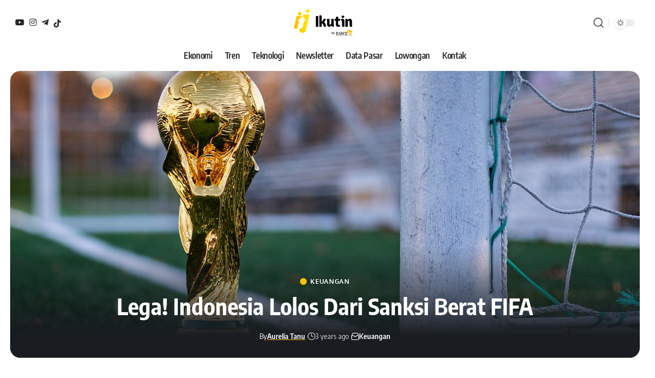

--- FILE ---
content_type: text/html; charset=UTF-8
request_url: https://ikutin.id/keuangan/lega-indonesia-lolos-dari-sanksi-berat-fifa/
body_size: 18182
content:
<!DOCTYPE html>
<html lang="en-US">
<head>
    <meta charset="UTF-8">
    <meta http-equiv="X-UA-Compatible" content="IE=edge">
    <meta name="viewport" content="width=device-width, initial-scale=1">
    <link rel="profile" href="https://gmpg.org/xfn/11">
	<meta name='robots' content='index, follow, max-image-preview:large, max-snippet:-1, max-video-preview:-1' />

	<!-- This site is optimized with the Yoast SEO Premium plugin v21.8 (Yoast SEO v21.9.1) - https://yoast.com/wordpress/plugins/seo/ -->
	<title>Lega! Indonesia Lolos Dari Sanksi Berat FIFA - Ikutin</title>
	<meta name="description" content="Indonesia dikabarkan terhindar dari sanksi berat FIFA usai Ketua Umum PSSI, Erick Thohir, bertemu langsung dengan Presiden FIFA, Gianni Infantino, di" />
	<link rel="canonical" href="https://www.ikutin.id/keuangan/lega-indonesia-lolos-dari-sanksi-berat-fifa/" />
	<meta property="og:locale" content="en_US" />
	<meta property="og:type" content="article" />
	<meta property="og:title" content="Lega! Indonesia Lolos Dari Sanksi Berat FIFA Ikutin" />
	<meta property="og:description" content="Indonesia dikabarkan terhindar dari sanksi berat FIFA usai Ketua Umum PSSI, Erick Thohir, bertemu langsung dengan Presiden FIFA, Gianni Infantino, di" />
	<meta property="og:url" content="https://www.ikutin.id/keuangan/lega-indonesia-lolos-dari-sanksi-berat-fifa/" />
	<meta property="og:site_name" content="Ikutin" />
	<meta property="article:published_time" content="2023-04-10T02:11:07+00:00" />
	<meta property="og:image" content="https://www.ikutin.id/wp-content/uploads/2023/04/FIFA.jpg" />
	<meta property="og:image:width" content="1920" />
	<meta property="og:image:height" content="1280" />
	<meta property="og:image:type" content="image/jpeg" />
	<meta name="author" content="Aurelia Tanu" />
	<meta name="twitter:card" content="summary_large_image" />
	<meta name="twitter:creator" content="@ikutin_id" />
	<meta name="twitter:site" content="@ikutin_id" />
	<meta name="twitter:label1" content="Written by" />
	<meta name="twitter:data1" content="Aurelia Tanu" />
	<meta name="twitter:label2" content="Est. reading time" />
	<meta name="twitter:data2" content="2 minutes" />
	<script type="application/ld+json" class="yoast-schema-graph">{"@context":"https://schema.org","@graph":[{"@type":"NewsArticle","@id":"https://www.ikutin.id/keuangan/lega-indonesia-lolos-dari-sanksi-berat-fifa/#article","isPartOf":{"@id":"https://www.ikutin.id/keuangan/lega-indonesia-lolos-dari-sanksi-berat-fifa/"},"author":{"name":"Aurelia Tanu","@id":"https://13.213.124.178/#/schema/person/4f8fa7fa8bd749790da52af430efef6b"},"headline":"Lega! Indonesia Lolos Dari Sanksi Berat FIFA","datePublished":"2023-04-10T02:11:07+00:00","dateModified":"2023-04-10T02:11:07+00:00","mainEntityOfPage":{"@id":"https://www.ikutin.id/keuangan/lega-indonesia-lolos-dari-sanksi-berat-fifa/"},"wordCount":238,"commentCount":0,"publisher":{"@id":"https://13.213.124.178/#organization"},"image":{"@id":"https://www.ikutin.id/keuangan/lega-indonesia-lolos-dari-sanksi-berat-fifa/#primaryimage"},"thumbnailUrl":"https://ikutin.id/wp-content/uploads/2023/04/FIFA.jpg","keywords":["FIFA","Indonesia","Piala Dunia U-20","PSSI","sanksi","sepakbola"],"articleSection":["Keuangan"],"inLanguage":"en-US","potentialAction":[{"@type":"CommentAction","name":"Comment","target":["https://www.ikutin.id/keuangan/lega-indonesia-lolos-dari-sanksi-berat-fifa/#respond"]}]},{"@type":"WebPage","@id":"https://www.ikutin.id/keuangan/lega-indonesia-lolos-dari-sanksi-berat-fifa/","url":"https://www.ikutin.id/keuangan/lega-indonesia-lolos-dari-sanksi-berat-fifa/","name":"Lega! Indonesia Lolos Dari Sanksi Berat FIFA - Ikutin","isPartOf":{"@id":"https://13.213.124.178/#website"},"primaryImageOfPage":{"@id":"https://www.ikutin.id/keuangan/lega-indonesia-lolos-dari-sanksi-berat-fifa/#primaryimage"},"image":{"@id":"https://www.ikutin.id/keuangan/lega-indonesia-lolos-dari-sanksi-berat-fifa/#primaryimage"},"thumbnailUrl":"https://ikutin.id/wp-content/uploads/2023/04/FIFA.jpg","datePublished":"2023-04-10T02:11:07+00:00","dateModified":"2023-04-10T02:11:07+00:00","description":"Indonesia dikabarkan terhindar dari sanksi berat FIFA usai Ketua Umum PSSI, Erick Thohir, bertemu langsung dengan Presiden FIFA, Gianni Infantino, di","breadcrumb":{"@id":"https://www.ikutin.id/keuangan/lega-indonesia-lolos-dari-sanksi-berat-fifa/#breadcrumb"},"inLanguage":"en-US","potentialAction":[{"@type":"ReadAction","target":["https://www.ikutin.id/keuangan/lega-indonesia-lolos-dari-sanksi-berat-fifa/"]}]},{"@type":"ImageObject","inLanguage":"en-US","@id":"https://www.ikutin.id/keuangan/lega-indonesia-lolos-dari-sanksi-berat-fifa/#primaryimage","url":"https://ikutin.id/wp-content/uploads/2023/04/FIFA.jpg","contentUrl":"https://ikutin.id/wp-content/uploads/2023/04/FIFA.jpg","width":1920,"height":1280},{"@type":"BreadcrumbList","@id":"https://www.ikutin.id/keuangan/lega-indonesia-lolos-dari-sanksi-berat-fifa/#breadcrumb","itemListElement":[{"@type":"ListItem","position":1,"name":"Home","item":"https://13.213.124.178/"},{"@type":"ListItem","position":2,"name":"Berita","item":"https://ikutin.id/berita/"},{"@type":"ListItem","position":3,"name":"Lega! Indonesia Lolos Dari Sanksi Berat FIFA"}]},{"@type":"WebSite","@id":"https://13.213.124.178/#website","url":"https://13.213.124.178/","name":"Ikutin","description":"Sumber Informasi Terkemuka","publisher":{"@id":"https://13.213.124.178/#organization"},"alternateName":"Ikutin","potentialAction":[{"@type":"SearchAction","target":{"@type":"EntryPoint","urlTemplate":"https://13.213.124.178/?s={search_term_string}"},"query-input":"required name=search_term_string"}],"inLanguage":"en-US"},{"@type":"Organization","@id":"https://13.213.124.178/#organization","name":"Ikutin","url":"https://13.213.124.178/","logo":{"@type":"ImageObject","inLanguage":"en-US","@id":"https://13.213.124.178/#/schema/logo/image/","url":"http://3.0.120.82/wp-content/uploads/2023/10/cropped-Ikutin-News.png","contentUrl":"http://3.0.120.82/wp-content/uploads/2023/10/cropped-Ikutin-News.png","width":512,"height":512,"caption":"Ikutin"},"image":{"@id":"https://13.213.124.178/#/schema/logo/image/"},"sameAs":["https://twitter.com/ikutin_id","https://instagram.com/ikutinid","https://www.tiktok.com/@ikutinid","https://linkedin.com/company/ikutin"]},{"@type":"Person","@id":"https://13.213.124.178/#/schema/person/4f8fa7fa8bd749790da52af430efef6b","name":"Aurelia Tanu","image":{"@type":"ImageObject","inLanguage":"en-US","@id":"https://13.213.124.178/#/schema/person/image/","url":"https://secure.gravatar.com/avatar/fa3b314b1cc2d135a38cf1d6a6a29cdd?s=96&d=mm&r=g","contentUrl":"https://secure.gravatar.com/avatar/fa3b314b1cc2d135a38cf1d6a6a29cdd?s=96&d=mm&r=g","caption":"Aurelia Tanu"}}]}</script>
	<!-- / Yoast SEO Premium plugin. -->


<link rel='dns-prefetch' href='//www.googletagmanager.com' />
<link rel='dns-prefetch' href='//pagead2.googlesyndication.com' />
<link rel='dns-prefetch' href='//fundingchoicesmessages.google.com' />
<link rel="alternate" type="application/rss+xml" title="Ikutin &raquo; Feed" href="https://ikutin.id/feed/" />
			<link rel="pingback" href="https://ikutin.id/xmlrpc.php"/>
		<script type="application/ld+json">{"@context":"https://schema.org","@type":"Organization","legalName":"Ikutin","url":"https://ikutin.id/","address":{"@type":"PostalAddress","streetAddress":"Komplek Citraland Gama City, Blok R6 No.90, Deli Serdang","addressLocality":"Indonesia","postalCode":"20371"},"email":"ikutinsupport@gmail.com","sameAs":["https://www.instagram.com/ikutinid","https://www.youtube.com/@ikutinid","https://t.me/ikutincommunity"]}</script>
<!-- ikutin.id is managing ads with Advanced Ads 1.48.1 --><script id="ikuti-ready" type="cf6c1311f51a7d5b3322afe9-text/javascript">
			window.advanced_ads_ready=function(e,a){a=a||"complete";var d=function(e){return"interactive"===a?"loading"!==e:"complete"===e};d(document.readyState)?e():document.addEventListener("readystatechange",(function(a){d(a.target.readyState)&&e()}),{once:"interactive"===a})},window.advanced_ads_ready_queue=window.advanced_ads_ready_queue||[];		</script>
		<link rel='stylesheet' id='wp-block-library-css' href='https://ikutin.id/wp-includes/css/dist/block-library/style.min.css?ver=6.4.7' media='all' />
<style id='classic-theme-styles-inline-css'>
/*! This file is auto-generated */
.wp-block-button__link{color:#fff;background-color:#32373c;border-radius:9999px;box-shadow:none;text-decoration:none;padding:calc(.667em + 2px) calc(1.333em + 2px);font-size:1.125em}.wp-block-file__button{background:#32373c;color:#fff;text-decoration:none}
</style>
<style id='global-styles-inline-css'>
body{--wp--preset--color--black: #000000;--wp--preset--color--cyan-bluish-gray: #abb8c3;--wp--preset--color--white: #ffffff;--wp--preset--color--pale-pink: #f78da7;--wp--preset--color--vivid-red: #cf2e2e;--wp--preset--color--luminous-vivid-orange: #ff6900;--wp--preset--color--luminous-vivid-amber: #fcb900;--wp--preset--color--light-green-cyan: #7bdcb5;--wp--preset--color--vivid-green-cyan: #00d084;--wp--preset--color--pale-cyan-blue: #8ed1fc;--wp--preset--color--vivid-cyan-blue: #0693e3;--wp--preset--color--vivid-purple: #9b51e0;--wp--preset--gradient--vivid-cyan-blue-to-vivid-purple: linear-gradient(135deg,rgba(6,147,227,1) 0%,rgb(155,81,224) 100%);--wp--preset--gradient--light-green-cyan-to-vivid-green-cyan: linear-gradient(135deg,rgb(122,220,180) 0%,rgb(0,208,130) 100%);--wp--preset--gradient--luminous-vivid-amber-to-luminous-vivid-orange: linear-gradient(135deg,rgba(252,185,0,1) 0%,rgba(255,105,0,1) 100%);--wp--preset--gradient--luminous-vivid-orange-to-vivid-red: linear-gradient(135deg,rgba(255,105,0,1) 0%,rgb(207,46,46) 100%);--wp--preset--gradient--very-light-gray-to-cyan-bluish-gray: linear-gradient(135deg,rgb(238,238,238) 0%,rgb(169,184,195) 100%);--wp--preset--gradient--cool-to-warm-spectrum: linear-gradient(135deg,rgb(74,234,220) 0%,rgb(151,120,209) 20%,rgb(207,42,186) 40%,rgb(238,44,130) 60%,rgb(251,105,98) 80%,rgb(254,248,76) 100%);--wp--preset--gradient--blush-light-purple: linear-gradient(135deg,rgb(255,206,236) 0%,rgb(152,150,240) 100%);--wp--preset--gradient--blush-bordeaux: linear-gradient(135deg,rgb(254,205,165) 0%,rgb(254,45,45) 50%,rgb(107,0,62) 100%);--wp--preset--gradient--luminous-dusk: linear-gradient(135deg,rgb(255,203,112) 0%,rgb(199,81,192) 50%,rgb(65,88,208) 100%);--wp--preset--gradient--pale-ocean: linear-gradient(135deg,rgb(255,245,203) 0%,rgb(182,227,212) 50%,rgb(51,167,181) 100%);--wp--preset--gradient--electric-grass: linear-gradient(135deg,rgb(202,248,128) 0%,rgb(113,206,126) 100%);--wp--preset--gradient--midnight: linear-gradient(135deg,rgb(2,3,129) 0%,rgb(40,116,252) 100%);--wp--preset--font-size--small: 13px;--wp--preset--font-size--medium: 20px;--wp--preset--font-size--large: 36px;--wp--preset--font-size--x-large: 42px;--wp--preset--spacing--20: 0.44rem;--wp--preset--spacing--30: 0.67rem;--wp--preset--spacing--40: 1rem;--wp--preset--spacing--50: 1.5rem;--wp--preset--spacing--60: 2.25rem;--wp--preset--spacing--70: 3.38rem;--wp--preset--spacing--80: 5.06rem;--wp--preset--shadow--natural: 6px 6px 9px rgba(0, 0, 0, 0.2);--wp--preset--shadow--deep: 12px 12px 50px rgba(0, 0, 0, 0.4);--wp--preset--shadow--sharp: 6px 6px 0px rgba(0, 0, 0, 0.2);--wp--preset--shadow--outlined: 6px 6px 0px -3px rgba(255, 255, 255, 1), 6px 6px rgba(0, 0, 0, 1);--wp--preset--shadow--crisp: 6px 6px 0px rgba(0, 0, 0, 1);}:where(.is-layout-flex){gap: 0.5em;}:where(.is-layout-grid){gap: 0.5em;}body .is-layout-flow > .alignleft{float: left;margin-inline-start: 0;margin-inline-end: 2em;}body .is-layout-flow > .alignright{float: right;margin-inline-start: 2em;margin-inline-end: 0;}body .is-layout-flow > .aligncenter{margin-left: auto !important;margin-right: auto !important;}body .is-layout-constrained > .alignleft{float: left;margin-inline-start: 0;margin-inline-end: 2em;}body .is-layout-constrained > .alignright{float: right;margin-inline-start: 2em;margin-inline-end: 0;}body .is-layout-constrained > .aligncenter{margin-left: auto !important;margin-right: auto !important;}body .is-layout-constrained > :where(:not(.alignleft):not(.alignright):not(.alignfull)){max-width: var(--wp--style--global--content-size);margin-left: auto !important;margin-right: auto !important;}body .is-layout-constrained > .alignwide{max-width: var(--wp--style--global--wide-size);}body .is-layout-flex{display: flex;}body .is-layout-flex{flex-wrap: wrap;align-items: center;}body .is-layout-flex > *{margin: 0;}body .is-layout-grid{display: grid;}body .is-layout-grid > *{margin: 0;}:where(.wp-block-columns.is-layout-flex){gap: 2em;}:where(.wp-block-columns.is-layout-grid){gap: 2em;}:where(.wp-block-post-template.is-layout-flex){gap: 1.25em;}:where(.wp-block-post-template.is-layout-grid){gap: 1.25em;}.has-black-color{color: var(--wp--preset--color--black) !important;}.has-cyan-bluish-gray-color{color: var(--wp--preset--color--cyan-bluish-gray) !important;}.has-white-color{color: var(--wp--preset--color--white) !important;}.has-pale-pink-color{color: var(--wp--preset--color--pale-pink) !important;}.has-vivid-red-color{color: var(--wp--preset--color--vivid-red) !important;}.has-luminous-vivid-orange-color{color: var(--wp--preset--color--luminous-vivid-orange) !important;}.has-luminous-vivid-amber-color{color: var(--wp--preset--color--luminous-vivid-amber) !important;}.has-light-green-cyan-color{color: var(--wp--preset--color--light-green-cyan) !important;}.has-vivid-green-cyan-color{color: var(--wp--preset--color--vivid-green-cyan) !important;}.has-pale-cyan-blue-color{color: var(--wp--preset--color--pale-cyan-blue) !important;}.has-vivid-cyan-blue-color{color: var(--wp--preset--color--vivid-cyan-blue) !important;}.has-vivid-purple-color{color: var(--wp--preset--color--vivid-purple) !important;}.has-black-background-color{background-color: var(--wp--preset--color--black) !important;}.has-cyan-bluish-gray-background-color{background-color: var(--wp--preset--color--cyan-bluish-gray) !important;}.has-white-background-color{background-color: var(--wp--preset--color--white) !important;}.has-pale-pink-background-color{background-color: var(--wp--preset--color--pale-pink) !important;}.has-vivid-red-background-color{background-color: var(--wp--preset--color--vivid-red) !important;}.has-luminous-vivid-orange-background-color{background-color: var(--wp--preset--color--luminous-vivid-orange) !important;}.has-luminous-vivid-amber-background-color{background-color: var(--wp--preset--color--luminous-vivid-amber) !important;}.has-light-green-cyan-background-color{background-color: var(--wp--preset--color--light-green-cyan) !important;}.has-vivid-green-cyan-background-color{background-color: var(--wp--preset--color--vivid-green-cyan) !important;}.has-pale-cyan-blue-background-color{background-color: var(--wp--preset--color--pale-cyan-blue) !important;}.has-vivid-cyan-blue-background-color{background-color: var(--wp--preset--color--vivid-cyan-blue) !important;}.has-vivid-purple-background-color{background-color: var(--wp--preset--color--vivid-purple) !important;}.has-black-border-color{border-color: var(--wp--preset--color--black) !important;}.has-cyan-bluish-gray-border-color{border-color: var(--wp--preset--color--cyan-bluish-gray) !important;}.has-white-border-color{border-color: var(--wp--preset--color--white) !important;}.has-pale-pink-border-color{border-color: var(--wp--preset--color--pale-pink) !important;}.has-vivid-red-border-color{border-color: var(--wp--preset--color--vivid-red) !important;}.has-luminous-vivid-orange-border-color{border-color: var(--wp--preset--color--luminous-vivid-orange) !important;}.has-luminous-vivid-amber-border-color{border-color: var(--wp--preset--color--luminous-vivid-amber) !important;}.has-light-green-cyan-border-color{border-color: var(--wp--preset--color--light-green-cyan) !important;}.has-vivid-green-cyan-border-color{border-color: var(--wp--preset--color--vivid-green-cyan) !important;}.has-pale-cyan-blue-border-color{border-color: var(--wp--preset--color--pale-cyan-blue) !important;}.has-vivid-cyan-blue-border-color{border-color: var(--wp--preset--color--vivid-cyan-blue) !important;}.has-vivid-purple-border-color{border-color: var(--wp--preset--color--vivid-purple) !important;}.has-vivid-cyan-blue-to-vivid-purple-gradient-background{background: var(--wp--preset--gradient--vivid-cyan-blue-to-vivid-purple) !important;}.has-light-green-cyan-to-vivid-green-cyan-gradient-background{background: var(--wp--preset--gradient--light-green-cyan-to-vivid-green-cyan) !important;}.has-luminous-vivid-amber-to-luminous-vivid-orange-gradient-background{background: var(--wp--preset--gradient--luminous-vivid-amber-to-luminous-vivid-orange) !important;}.has-luminous-vivid-orange-to-vivid-red-gradient-background{background: var(--wp--preset--gradient--luminous-vivid-orange-to-vivid-red) !important;}.has-very-light-gray-to-cyan-bluish-gray-gradient-background{background: var(--wp--preset--gradient--very-light-gray-to-cyan-bluish-gray) !important;}.has-cool-to-warm-spectrum-gradient-background{background: var(--wp--preset--gradient--cool-to-warm-spectrum) !important;}.has-blush-light-purple-gradient-background{background: var(--wp--preset--gradient--blush-light-purple) !important;}.has-blush-bordeaux-gradient-background{background: var(--wp--preset--gradient--blush-bordeaux) !important;}.has-luminous-dusk-gradient-background{background: var(--wp--preset--gradient--luminous-dusk) !important;}.has-pale-ocean-gradient-background{background: var(--wp--preset--gradient--pale-ocean) !important;}.has-electric-grass-gradient-background{background: var(--wp--preset--gradient--electric-grass) !important;}.has-midnight-gradient-background{background: var(--wp--preset--gradient--midnight) !important;}.has-small-font-size{font-size: var(--wp--preset--font-size--small) !important;}.has-medium-font-size{font-size: var(--wp--preset--font-size--medium) !important;}.has-large-font-size{font-size: var(--wp--preset--font-size--large) !important;}.has-x-large-font-size{font-size: var(--wp--preset--font-size--x-large) !important;}
.wp-block-navigation a:where(:not(.wp-element-button)){color: inherit;}
:where(.wp-block-post-template.is-layout-flex){gap: 1.25em;}:where(.wp-block-post-template.is-layout-grid){gap: 1.25em;}
:where(.wp-block-columns.is-layout-flex){gap: 2em;}:where(.wp-block-columns.is-layout-grid){gap: 2em;}
.wp-block-pullquote{font-size: 1.5em;line-height: 1.6;}
</style>
<link rel='stylesheet' id='foxiz-elements-css' href='https://ikutin.id/wp-content/plugins/foxiz-core/lib/foxiz-elements/public/style.css?ver=2.0' media='all' />
<link rel='stylesheet' id='elementor-lazyload-css' href='https://ikutin.id/wp-content/plugins/elementor/assets/css/modules/lazyload/frontend.min.css?ver=3.18.3' media='all' />
<link rel='stylesheet' id='font-awesome-css' href='https://ikutin.id/wp-content/themes/foxiz/assets/css/font-awesome.css?ver=6.1.1' media='all' />
<style type="text/css">@font-face {font-family:Oxygen;font-style:normal;font-weight:400;src:url(/cf-fonts/s/oxygen/5.0.11/latin-ext/400/normal.woff2);unicode-range:U+0100-02AF,U+0304,U+0308,U+0329,U+1E00-1E9F,U+1EF2-1EFF,U+2020,U+20A0-20AB,U+20AD-20CF,U+2113,U+2C60-2C7F,U+A720-A7FF;font-display:swap;}@font-face {font-family:Oxygen;font-style:normal;font-weight:400;src:url(/cf-fonts/s/oxygen/5.0.11/latin/400/normal.woff2);unicode-range:U+0000-00FF,U+0131,U+0152-0153,U+02BB-02BC,U+02C6,U+02DA,U+02DC,U+0304,U+0308,U+0329,U+2000-206F,U+2074,U+20AC,U+2122,U+2191,U+2193,U+2212,U+2215,U+FEFF,U+FFFD;font-display:swap;}@font-face {font-family:Oxygen;font-style:normal;font-weight:700;src:url(/cf-fonts/s/oxygen/5.0.11/latin-ext/700/normal.woff2);unicode-range:U+0100-02AF,U+0304,U+0308,U+0329,U+1E00-1E9F,U+1EF2-1EFF,U+2020,U+20A0-20AB,U+20AD-20CF,U+2113,U+2C60-2C7F,U+A720-A7FF;font-display:swap;}@font-face {font-family:Oxygen;font-style:normal;font-weight:700;src:url(/cf-fonts/s/oxygen/5.0.11/latin/700/normal.woff2);unicode-range:U+0000-00FF,U+0131,U+0152-0153,U+02BB-02BC,U+02C6,U+02DA,U+02DC,U+0304,U+0308,U+0329,U+2000-206F,U+2074,U+20AC,U+2122,U+2191,U+2193,U+2212,U+2215,U+FEFF,U+FFFD;font-display:swap;}@font-face {font-family:Encode Sans Condensed;font-style:normal;font-weight:400;src:url(/cf-fonts/s/encode-sans-condensed/5.0.11/latin/400/normal.woff2);unicode-range:U+0000-00FF,U+0131,U+0152-0153,U+02BB-02BC,U+02C6,U+02DA,U+02DC,U+0304,U+0308,U+0329,U+2000-206F,U+2074,U+20AC,U+2122,U+2191,U+2193,U+2212,U+2215,U+FEFF,U+FFFD;font-display:swap;}@font-face {font-family:Encode Sans Condensed;font-style:normal;font-weight:400;src:url(/cf-fonts/s/encode-sans-condensed/5.0.11/latin-ext/400/normal.woff2);unicode-range:U+0100-02AF,U+0304,U+0308,U+0329,U+1E00-1E9F,U+1EF2-1EFF,U+2020,U+20A0-20AB,U+20AD-20CF,U+2113,U+2C60-2C7F,U+A720-A7FF;font-display:swap;}@font-face {font-family:Encode Sans Condensed;font-style:normal;font-weight:400;src:url(/cf-fonts/s/encode-sans-condensed/5.0.11/vietnamese/400/normal.woff2);unicode-range:U+0102-0103,U+0110-0111,U+0128-0129,U+0168-0169,U+01A0-01A1,U+01AF-01B0,U+0300-0301,U+0303-0304,U+0308-0309,U+0323,U+0329,U+1EA0-1EF9,U+20AB;font-display:swap;}@font-face {font-family:Encode Sans Condensed;font-style:normal;font-weight:500;src:url(/cf-fonts/s/encode-sans-condensed/5.0.11/vietnamese/500/normal.woff2);unicode-range:U+0102-0103,U+0110-0111,U+0128-0129,U+0168-0169,U+01A0-01A1,U+01AF-01B0,U+0300-0301,U+0303-0304,U+0308-0309,U+0323,U+0329,U+1EA0-1EF9,U+20AB;font-display:swap;}@font-face {font-family:Encode Sans Condensed;font-style:normal;font-weight:500;src:url(/cf-fonts/s/encode-sans-condensed/5.0.11/latin/500/normal.woff2);unicode-range:U+0000-00FF,U+0131,U+0152-0153,U+02BB-02BC,U+02C6,U+02DA,U+02DC,U+0304,U+0308,U+0329,U+2000-206F,U+2074,U+20AC,U+2122,U+2191,U+2193,U+2212,U+2215,U+FEFF,U+FFFD;font-display:swap;}@font-face {font-family:Encode Sans Condensed;font-style:normal;font-weight:500;src:url(/cf-fonts/s/encode-sans-condensed/5.0.11/latin-ext/500/normal.woff2);unicode-range:U+0100-02AF,U+0304,U+0308,U+0329,U+1E00-1E9F,U+1EF2-1EFF,U+2020,U+20A0-20AB,U+20AD-20CF,U+2113,U+2C60-2C7F,U+A720-A7FF;font-display:swap;}@font-face {font-family:Encode Sans Condensed;font-style:normal;font-weight:600;src:url(/cf-fonts/s/encode-sans-condensed/5.0.11/latin/600/normal.woff2);unicode-range:U+0000-00FF,U+0131,U+0152-0153,U+02BB-02BC,U+02C6,U+02DA,U+02DC,U+0304,U+0308,U+0329,U+2000-206F,U+2074,U+20AC,U+2122,U+2191,U+2193,U+2212,U+2215,U+FEFF,U+FFFD;font-display:swap;}@font-face {font-family:Encode Sans Condensed;font-style:normal;font-weight:600;src:url(/cf-fonts/s/encode-sans-condensed/5.0.11/vietnamese/600/normal.woff2);unicode-range:U+0102-0103,U+0110-0111,U+0128-0129,U+0168-0169,U+01A0-01A1,U+01AF-01B0,U+0300-0301,U+0303-0304,U+0308-0309,U+0323,U+0329,U+1EA0-1EF9,U+20AB;font-display:swap;}@font-face {font-family:Encode Sans Condensed;font-style:normal;font-weight:600;src:url(/cf-fonts/s/encode-sans-condensed/5.0.11/latin-ext/600/normal.woff2);unicode-range:U+0100-02AF,U+0304,U+0308,U+0329,U+1E00-1E9F,U+1EF2-1EFF,U+2020,U+20A0-20AB,U+20AD-20CF,U+2113,U+2C60-2C7F,U+A720-A7FF;font-display:swap;}@font-face {font-family:Encode Sans Condensed;font-style:normal;font-weight:700;src:url(/cf-fonts/s/encode-sans-condensed/5.0.11/vietnamese/700/normal.woff2);unicode-range:U+0102-0103,U+0110-0111,U+0128-0129,U+0168-0169,U+01A0-01A1,U+01AF-01B0,U+0300-0301,U+0303-0304,U+0308-0309,U+0323,U+0329,U+1EA0-1EF9,U+20AB;font-display:swap;}@font-face {font-family:Encode Sans Condensed;font-style:normal;font-weight:700;src:url(/cf-fonts/s/encode-sans-condensed/5.0.11/latin/700/normal.woff2);unicode-range:U+0000-00FF,U+0131,U+0152-0153,U+02BB-02BC,U+02C6,U+02DA,U+02DC,U+0304,U+0308,U+0329,U+2000-206F,U+2074,U+20AC,U+2122,U+2191,U+2193,U+2212,U+2215,U+FEFF,U+FFFD;font-display:swap;}@font-face {font-family:Encode Sans Condensed;font-style:normal;font-weight:700;src:url(/cf-fonts/s/encode-sans-condensed/5.0.11/latin-ext/700/normal.woff2);unicode-range:U+0100-02AF,U+0304,U+0308,U+0329,U+1E00-1E9F,U+1EF2-1EFF,U+2020,U+20A0-20AB,U+20AD-20CF,U+2113,U+2C60-2C7F,U+A720-A7FF;font-display:swap;}@font-face {font-family:Encode Sans Condensed;font-style:normal;font-weight:800;src:url(/cf-fonts/s/encode-sans-condensed/5.0.11/vietnamese/800/normal.woff2);unicode-range:U+0102-0103,U+0110-0111,U+0128-0129,U+0168-0169,U+01A0-01A1,U+01AF-01B0,U+0300-0301,U+0303-0304,U+0308-0309,U+0323,U+0329,U+1EA0-1EF9,U+20AB;font-display:swap;}@font-face {font-family:Encode Sans Condensed;font-style:normal;font-weight:800;src:url(/cf-fonts/s/encode-sans-condensed/5.0.11/latin/800/normal.woff2);unicode-range:U+0000-00FF,U+0131,U+0152-0153,U+02BB-02BC,U+02C6,U+02DA,U+02DC,U+0304,U+0308,U+0329,U+2000-206F,U+2074,U+20AC,U+2122,U+2191,U+2193,U+2212,U+2215,U+FEFF,U+FFFD;font-display:swap;}@font-face {font-family:Encode Sans Condensed;font-style:normal;font-weight:800;src:url(/cf-fonts/s/encode-sans-condensed/5.0.11/latin-ext/800/normal.woff2);unicode-range:U+0100-02AF,U+0304,U+0308,U+0329,U+1E00-1E9F,U+1EF2-1EFF,U+2020,U+20A0-20AB,U+20AD-20CF,U+2113,U+2C60-2C7F,U+A720-A7FF;font-display:swap;}</style>
<link rel='stylesheet' id='foxiz-main-css' href='https://ikutin.id/wp-content/themes/foxiz/assets/css/main.css?ver=2.1.1' media='all' />
<link rel='stylesheet' id='foxiz-print-css' href='https://ikutin.id/wp-content/themes/foxiz/assets/css/print.css?ver=2.1.1' media='all' />
<link rel='stylesheet' id='foxiz-style-css' href='https://ikutin.id/wp-content/themes/foxiz/style.css?ver=2.1.1' media='all' />
<link rel='stylesheet' id='foxiz-dynamic-css-css' href='https://ikutin.id/wp-content/themes/foxiz/assets/css/dynamic.css?ver=1759268010' media='all' />
<script src="https://ikutin.id/wp-includes/js/jquery/jquery.min.js?ver=3.7.1" id="jquery-core-js" type="cf6c1311f51a7d5b3322afe9-text/javascript"></script>
<script src="https://ikutin.id/wp-includes/js/jquery/jquery-migrate.min.js?ver=3.4.1" id="jquery-migrate-js" type="cf6c1311f51a7d5b3322afe9-text/javascript"></script>
<script id="advanced-ads-advanced-js-js-extra" type="cf6c1311f51a7d5b3322afe9-text/javascript">
var advads_options = {"blog_id":"1","privacy":{"enabled":false,"state":"not_needed"}};
</script>
<script src="https://ikutin.id/wp-content/plugins/advanced-ads/public/assets/js/advanced.min.js?ver=1.48.1" id="advanced-ads-advanced-js-js" type="cf6c1311f51a7d5b3322afe9-text/javascript"></script>

<!-- Google Analytics snippet added by Site Kit -->
<script src="https://www.googletagmanager.com/gtag/js?id=G-WNKR530VNQ" id="google_gtagjs-js" async type="cf6c1311f51a7d5b3322afe9-text/javascript"></script>
<script id="google_gtagjs-js-after" type="cf6c1311f51a7d5b3322afe9-text/javascript">
window.dataLayer = window.dataLayer || [];function gtag(){dataLayer.push(arguments);}
gtag('set', 'linker', {"domains":["ikutin.id"]} );
gtag("js", new Date());
gtag("set", "developer_id.dZTNiMT", true);
gtag("config", "G-WNKR530VNQ");
</script>

<!-- End Google Analytics snippet added by Site Kit -->
<script src="https://ikutin.id/wp-content/themes/foxiz/assets/js/highlight-share.js?ver=1" id="highlight-share-js" type="cf6c1311f51a7d5b3322afe9-text/javascript"></script>
<link rel="preload" href="https://ikutin.id/wp-content/themes/foxiz/assets/fonts/icons.woff2" as="font" type="font/woff2" crossorigin="anonymous"> <link rel="preload" href="https://ikutin.id/wp-content/themes/foxiz/assets/fonts/fa-brands-400.woff2" as="font" type="font/woff2" crossorigin="anonymous"> <link rel="preload" href="https://ikutin.id/wp-content/themes/foxiz/assets/fonts/fa-regular-400.woff2" as="font" type="font/woff2" crossorigin="anonymous"> <meta name="generator" content="Site Kit by Google 1.121.0" /><script type="cf6c1311f51a7d5b3322afe9-text/javascript">
		var advadsCfpQueue = [];
		var advadsCfpAd = function( adID ){
			if ( 'undefined' == typeof advadsProCfp ) { advadsCfpQueue.push( adID ) } else { advadsProCfp.addElement( adID ) }
		};
		</script>
		
<!-- Google AdSense meta tags added by Site Kit -->
<meta name="google-adsense-platform-account" content="ca-host-pub-2644536267352236">
<meta name="google-adsense-platform-domain" content="sitekit.withgoogle.com">
<!-- End Google AdSense meta tags added by Site Kit -->
<meta name="generator" content="Elementor 3.18.3; features: e_dom_optimization, e_optimized_assets_loading, e_optimized_css_loading, additional_custom_breakpoints, block_editor_assets_optimize, e_image_loading_optimization; settings: css_print_method-internal, google_font-enabled, font_display-auto">
<script type="application/ld+json">{"@context":"https://schema.org","@type":"WebSite","@id":"https://ikutin.id/#website","url":"https://ikutin.id/","name":"Ikutin","potentialAction":{"@type":"SearchAction","target":"https://ikutin.id/?s={search_term_string}","query-input":"required name=search_term_string"}}</script>

<!-- Google AdSense snippet added by Site Kit -->
<script async src="https://pagead2.googlesyndication.com/pagead/js/adsbygoogle.js?client=ca-pub-4349801453692351&amp;host=ca-host-pub-2644536267352236" crossorigin="anonymous" type="cf6c1311f51a7d5b3322afe9-text/javascript"></script>

<!-- End Google AdSense snippet added by Site Kit -->
			<meta property="og:title" content="Lega! Indonesia Lolos Dari Sanksi Berat FIFA"/>
			<meta property="og:url" content="https://ikutin.id/keuangan/lega-indonesia-lolos-dari-sanksi-berat-fifa/"/>
			<meta property="og:site_name" content="Ikutin"/>
							<meta property="og:image" content="https://ikutin.id/wp-content/uploads/2023/04/FIFA.jpg"/>
							<meta property="og:type" content="article"/>
								<meta property="article:published_time" content="2023-04-10T02:11:07+00:00"/>
							<meta property="article:modified_time" content="2023-04-10T02:11:07+00:00"/>
				<meta name="author" content="Aurelia Tanu"/>
				<meta name="twitter:card" content="summary_large_image"/>
				<meta name="twitter:creator" content="@Ikutin"/>
				<meta name="twitter:label1" content="Written by"/>
				<meta name="twitter:data1" content="Aurelia Tanu"/>
				<link rel="icon" href="https://ikutin.id/wp-content/uploads/2023/10/cropped-Ikutin-News-32x32.png" sizes="32x32" />
<link rel="icon" href="https://ikutin.id/wp-content/uploads/2023/10/cropped-Ikutin-News-192x192.png" sizes="192x192" />
<link rel="apple-touch-icon" href="https://ikutin.id/wp-content/uploads/2023/10/cropped-Ikutin-News-180x180.png" />
<meta name="msapplication-TileImage" content="https://ikutin.id/wp-content/uploads/2023/10/cropped-Ikutin-News-270x270.png" />
</head>
<body class="post-template-default single single-post postid-11735 single-format-standard wp-embed-responsive e-lazyload personalized-all elementor-default elementor-kit-224 menu-ani-1 hover-ani-3 btn-ani-1 is-rm-1 is-hd-5 is-standard-3 centered-header is-backtop is-mstick is-smart-sticky dark-opacity is-cmode" data-theme="default">
<div class="site-outer">
	        <div id="site-header" class="header-wrap rb-section header-5 header-fw style-none has-quick-menu">
					<div class="reading-indicator"><span id="reading-progress"></span></div>
		            <div class="logo-sec">
                <div class="logo-sec-inner rb-container edge-padding">
                    <div class="logo-sec-left">
									<div class="header-social-list wnav-holder"><a class="social-link-youtube" aria-label="YouTube" data-title="YouTube" href="https://www.youtube.com/@ikutinid" target="_blank" rel="noopener nofollow"><i class="rbi rbi-youtube" aria-hidden="true"></i></a><a class="social-link-instagram" aria-label="Instagram" data-title="Instagram" href="https://www.instagram.com/ikutinid" target="_blank" rel="noopener nofollow"><i class="rbi rbi-instagram" aria-hidden="true"></i></a><a class="social-link-telegram" aria-label="Telegram" data-title="Telegram" href="https://t.me/ikutincommunity" target="_blank" rel="noopener nofollow"><i class="rbi rbi-telegram" aria-hidden="true"></i></a><a class="social-link-custom social-link-1 social-link-TikTok" data-title="TikTok" aria-label="TikTok" href="https://www.tiktok.com/@ikutinhot" target="_blank" rel="noopener nofollow"><i class="fab fa-tiktok" aria-hidden="true"></i></a></div>
		                    </div>
                    <div class="logo-sec-center">		<div class="logo-wrap is-image-logo site-branding">
			<a href="https://ikutin.id/" class="logo" title="Ikutin">
				<img fetchpriority="high" class="logo-default" data-mode="default" height="1677" width="4166" src="https://www.ikutin.id/wp-content/uploads/2023/12/Refreshed-IKTN-Dark.png" srcset="https://www.ikutin.id/wp-content/uploads/2023/12/Refreshed-IKTN-Dark.png 1x,https://www.ikutin.id/wp-content/uploads/2023/12/Refreshed-IKTN-Dark.png 2x" alt="Ikutin" decoding="async" loading="eager"><img class="logo-dark" data-mode="dark" height="1677" width="4166" src="https://www.ikutin.id/wp-content/uploads/2023/12/Refreshed-IKTN-Light.png" srcset="https://www.ikutin.id/wp-content/uploads/2023/12/Refreshed-IKTN-Light.png 1x,https://www.ikutin.id/wp-content/uploads/2023/12/Refreshed-IKTN-Light.png 2x" alt="Ikutin" decoding="async" loading="eager"><img class="logo-transparent" height="1677" width="4166" src="https://www.ikutin.id/wp-content/uploads/2023/12/Refreshed-IKTN-Light.png" srcset="https://www.ikutin.id/wp-content/uploads/2023/12/Refreshed-IKTN-Light.png 1x,https://www.ikutin.id/wp-content/uploads/2023/12/Refreshed-IKTN-Light.png 2x" alt="Ikutin" decoding="async" loading="eager">			</a>
		</div>
		</div>
                    <div class="logo-sec-right">
                        <div class="navbar-right">
									<div class="wnav-holder w-header-search header-dropdown-outer">
			<a href="#" data-title="Search" class="icon-holder header-element search-btn search-trigger" aria-label="search">
				<i class="rbi rbi-search wnav-icon" aria-hidden="true"></i>							</a>
							<div class="header-dropdown">
					<div class="header-search-form is-icon-layout">
								<form method="get" action="https://ikutin.id/" class="rb-search-form"  data-search="post" data-limit="0" data-follow="0">
			<div class="search-form-inner">
									<span class="search-icon"><i class="rbi rbi-search" aria-hidden="true"></i></span>
								<span class="search-text"><input type="text" class="field" placeholder="Search Headlines, News..." value="" name="s"/></span>
				<span class="rb-search-submit"><input type="submit" value="Search"/><i class="rbi rbi-cright" aria-hidden="true"></i></span>
							</div>
					</form>
						</div>
				</div>
					</div>
				<div class="dark-mode-toggle-wrap">
			<div class="dark-mode-toggle">
                <span class="dark-mode-slide">
                    <i class="dark-mode-slide-btn mode-icon-dark" data-title="Switch to Light"><svg class="svg-icon svg-mode-dark" aria-hidden="true" role="img" focusable="false" xmlns="http://www.w3.org/2000/svg" viewBox="0 0 512 512"><path fill="currentColor" d="M507.681,209.011c-1.297-6.991-7.324-12.111-14.433-12.262c-7.104-0.122-13.347,4.711-14.936,11.643 c-15.26,66.497-73.643,112.94-141.978,112.94c-80.321,0-145.667-65.346-145.667-145.666c0-68.335,46.443-126.718,112.942-141.976 c6.93-1.59,11.791-7.826,11.643-14.934c-0.149-7.108-5.269-13.136-12.259-14.434C287.546,1.454,271.735,0,256,0 C187.62,0,123.333,26.629,74.98,74.981C26.628,123.333,0,187.62,0,256s26.628,132.667,74.98,181.019 C123.333,485.371,187.62,512,256,512s132.667-26.629,181.02-74.981C485.372,388.667,512,324.38,512,256 C512,240.278,510.546,224.469,507.681,209.011z" /></svg></i>
                    <i class="dark-mode-slide-btn mode-icon-default" data-title="Switch to Dark"><svg class="svg-icon svg-mode-light" aria-hidden="true" role="img" focusable="false" xmlns="http://www.w3.org/2000/svg" viewBox="0 0 232.447 232.447"><path fill="currentColor" d="M116.211,194.8c-4.143,0-7.5,3.357-7.5,7.5v22.643c0,4.143,3.357,7.5,7.5,7.5s7.5-3.357,7.5-7.5V202.3 C123.711,198.157,120.354,194.8,116.211,194.8z" /><path fill="currentColor" d="M116.211,37.645c4.143,0,7.5-3.357,7.5-7.5V7.505c0-4.143-3.357-7.5-7.5-7.5s-7.5,3.357-7.5,7.5v22.641 C108.711,34.288,112.068,37.645,116.211,37.645z" /><path fill="currentColor" d="M50.054,171.78l-16.016,16.008c-2.93,2.929-2.931,7.677-0.003,10.606c1.465,1.466,3.385,2.198,5.305,2.198 c1.919,0,3.838-0.731,5.302-2.195l16.016-16.008c2.93-2.929,2.931-7.677,0.003-10.606C57.731,168.852,52.982,168.851,50.054,171.78 z" /><path fill="currentColor" d="M177.083,62.852c1.919,0,3.838-0.731,5.302-2.195L198.4,44.649c2.93-2.929,2.931-7.677,0.003-10.606 c-2.93-2.932-7.679-2.931-10.607-0.003l-16.016,16.008c-2.93,2.929-2.931,7.677-0.003,10.607 C173.243,62.12,175.163,62.852,177.083,62.852z" /><path fill="currentColor" d="M37.645,116.224c0-4.143-3.357-7.5-7.5-7.5H7.5c-4.143,0-7.5,3.357-7.5,7.5s3.357,7.5,7.5,7.5h22.645 C34.287,123.724,37.645,120.366,37.645,116.224z" /><path fill="currentColor" d="M224.947,108.724h-22.652c-4.143,0-7.5,3.357-7.5,7.5s3.357,7.5,7.5,7.5h22.652c4.143,0,7.5-3.357,7.5-7.5 S229.09,108.724,224.947,108.724z" /><path fill="currentColor" d="M50.052,60.655c1.465,1.465,3.384,2.197,5.304,2.197c1.919,0,3.839-0.732,5.303-2.196c2.93-2.929,2.93-7.678,0.001-10.606 L44.652,34.042c-2.93-2.93-7.679-2.929-10.606-0.001c-2.93,2.929-2.93,7.678-0.001,10.606L50.052,60.655z" /><path fill="currentColor" d="M182.395,171.782c-2.93-2.929-7.679-2.93-10.606-0.001c-2.93,2.929-2.93,7.678-0.001,10.607l16.007,16.008 c1.465,1.465,3.384,2.197,5.304,2.197c1.919,0,3.839-0.732,5.303-2.196c2.93-2.929,2.93-7.678,0.001-10.607L182.395,171.782z" /><path fill="currentColor" d="M116.22,48.7c-37.232,0-67.523,30.291-67.523,67.523s30.291,67.523,67.523,67.523s67.522-30.291,67.522-67.523 S153.452,48.7,116.22,48.7z M116.22,168.747c-28.962,0-52.523-23.561-52.523-52.523S87.258,63.7,116.22,63.7 c28.961,0,52.522,23.562,52.522,52.523S145.181,168.747,116.22,168.747z" /></svg></i>
                </span>
			</div>
		</div>
		                        </div>
                    </div>
                </div>
            </div>
            <div id="navbar-outer" class="navbar-outer">
                <div id="sticky-holder" class="sticky-holder">
                    <div class="navbar-wrap">
                        <div class="rb-container edge-padding">
                            <div class="navbar-inner">
                                <div class="navbar-center">
											<nav id="site-navigation" class="main-menu-wrap" aria-label="main menu"><ul id="menu-ikutin-1" class="main-menu rb-menu large-menu" itemscope itemtype="https://www.schema.org/SiteNavigationElement"><li class="menu-item menu-item-type-post_type menu-item-object-page menu-item-22221"><a href="https://ikutin.id/ekonomi/"><span>Ekonomi</span></a></li>
<li class="menu-item menu-item-type-post_type menu-item-object-page menu-item-22219"><a href="https://ikutin.id/tren/"><span>Tren</span></a></li>
<li class="menu-item menu-item-type-post_type menu-item-object-page menu-item-22220"><a href="https://ikutin.id/teknologi/"><span>Teknologi</span></a></li>
<li class="menu-item menu-item-type-post_type menu-item-object-page menu-item-22218"><a href="https://ikutin.id/newsletter/"><span>Newsletter</span></a></li>
<li class="menu-item menu-item-type-post_type menu-item-object-page menu-item-22217"><a href="https://ikutin.id/datapasar/"><span>Data Pasar</span></a></li>
<li class="menu-item menu-item-type-custom menu-item-object-custom menu-item-22454"><a href="https://www.ikutin.id/info-loker"><span>Lowongan</span></a></li>
<li class="menu-item menu-item-type-custom menu-item-object-custom menu-item-22223"><a href="https://www.ikutin.id/kontak"><span>Kontak</span></a></li>
</ul></nav>
		                                </div>
                            </div>
                        </div>
                    </div>
							<div id="header-mobile" class="header-mobile">
			<div class="header-mobile-wrap">
						<div class="mbnav mbnav-center edge-padding">
			<div class="navbar-left">
						<div class="mobile-toggle-wrap">
							<a href="#" class="mobile-menu-trigger" aria-label="mobile trigger">		<span class="burger-icon"><span></span><span></span><span></span></span>
	</a>
					</div>
				</div>
			<div class="navbar-center">
						<div class="mobile-logo-wrap is-image-logo site-branding">
			<a href="https://ikutin.id/" title="Ikutin">
				<img class="logo-default" data-mode="default" height="1677" width="4166" src="https://www.ikutin.id/wp-content/uploads/2023/12/Refreshed-IKTN-Dark.png" alt="Ikutin" decoding="async" loading="eager"><img class="logo-dark" data-mode="dark" height="1677" width="4166" src="https://www.ikutin.id/wp-content/uploads/2023/12/Refreshed-IKTN-Light.png" alt="Ikutin" decoding="async" loading="eager">			</a>
		</div>
					</div>
			<div class="navbar-right">
						<a href="#" class="mobile-menu-trigger mobile-search-icon" aria-label="search"><i class="rbi rbi-search" aria-hidden="true"></i></a>
			<div class="dark-mode-toggle-wrap">
			<div class="dark-mode-toggle">
                <span class="dark-mode-slide">
                    <i class="dark-mode-slide-btn mode-icon-dark" data-title="Switch to Light"><svg class="svg-icon svg-mode-dark" aria-hidden="true" role="img" focusable="false" xmlns="http://www.w3.org/2000/svg" viewBox="0 0 512 512"><path fill="currentColor" d="M507.681,209.011c-1.297-6.991-7.324-12.111-14.433-12.262c-7.104-0.122-13.347,4.711-14.936,11.643 c-15.26,66.497-73.643,112.94-141.978,112.94c-80.321,0-145.667-65.346-145.667-145.666c0-68.335,46.443-126.718,112.942-141.976 c6.93-1.59,11.791-7.826,11.643-14.934c-0.149-7.108-5.269-13.136-12.259-14.434C287.546,1.454,271.735,0,256,0 C187.62,0,123.333,26.629,74.98,74.981C26.628,123.333,0,187.62,0,256s26.628,132.667,74.98,181.019 C123.333,485.371,187.62,512,256,512s132.667-26.629,181.02-74.981C485.372,388.667,512,324.38,512,256 C512,240.278,510.546,224.469,507.681,209.011z" /></svg></i>
                    <i class="dark-mode-slide-btn mode-icon-default" data-title="Switch to Dark"><svg class="svg-icon svg-mode-light" aria-hidden="true" role="img" focusable="false" xmlns="http://www.w3.org/2000/svg" viewBox="0 0 232.447 232.447"><path fill="currentColor" d="M116.211,194.8c-4.143,0-7.5,3.357-7.5,7.5v22.643c0,4.143,3.357,7.5,7.5,7.5s7.5-3.357,7.5-7.5V202.3 C123.711,198.157,120.354,194.8,116.211,194.8z" /><path fill="currentColor" d="M116.211,37.645c4.143,0,7.5-3.357,7.5-7.5V7.505c0-4.143-3.357-7.5-7.5-7.5s-7.5,3.357-7.5,7.5v22.641 C108.711,34.288,112.068,37.645,116.211,37.645z" /><path fill="currentColor" d="M50.054,171.78l-16.016,16.008c-2.93,2.929-2.931,7.677-0.003,10.606c1.465,1.466,3.385,2.198,5.305,2.198 c1.919,0,3.838-0.731,5.302-2.195l16.016-16.008c2.93-2.929,2.931-7.677,0.003-10.606C57.731,168.852,52.982,168.851,50.054,171.78 z" /><path fill="currentColor" d="M177.083,62.852c1.919,0,3.838-0.731,5.302-2.195L198.4,44.649c2.93-2.929,2.931-7.677,0.003-10.606 c-2.93-2.932-7.679-2.931-10.607-0.003l-16.016,16.008c-2.93,2.929-2.931,7.677-0.003,10.607 C173.243,62.12,175.163,62.852,177.083,62.852z" /><path fill="currentColor" d="M37.645,116.224c0-4.143-3.357-7.5-7.5-7.5H7.5c-4.143,0-7.5,3.357-7.5,7.5s3.357,7.5,7.5,7.5h22.645 C34.287,123.724,37.645,120.366,37.645,116.224z" /><path fill="currentColor" d="M224.947,108.724h-22.652c-4.143,0-7.5,3.357-7.5,7.5s3.357,7.5,7.5,7.5h22.652c4.143,0,7.5-3.357,7.5-7.5 S229.09,108.724,224.947,108.724z" /><path fill="currentColor" d="M50.052,60.655c1.465,1.465,3.384,2.197,5.304,2.197c1.919,0,3.839-0.732,5.303-2.196c2.93-2.929,2.93-7.678,0.001-10.606 L44.652,34.042c-2.93-2.93-7.679-2.929-10.606-0.001c-2.93,2.929-2.93,7.678-0.001,10.606L50.052,60.655z" /><path fill="currentColor" d="M182.395,171.782c-2.93-2.929-7.679-2.93-10.606-0.001c-2.93,2.929-2.93,7.678-0.001,10.607l16.007,16.008 c1.465,1.465,3.384,2.197,5.304,2.197c1.919,0,3.839-0.732,5.303-2.196c2.93-2.929,2.93-7.678,0.001-10.607L182.395,171.782z" /><path fill="currentColor" d="M116.22,48.7c-37.232,0-67.523,30.291-67.523,67.523s30.291,67.523,67.523,67.523s67.522-30.291,67.522-67.523 S153.452,48.7,116.22,48.7z M116.22,168.747c-28.962,0-52.523-23.561-52.523-52.523S87.258,63.7,116.22,63.7 c28.961,0,52.522,23.562,52.522,52.523S145.181,168.747,116.22,168.747z" /></svg></i>
                </span>
			</div>
		</div>
					</div>
		</div>
	<div class="mobile-qview"><ul id="menu-ikutin-2" class="mobile-qview-inner"><li class="menu-item menu-item-type-post_type menu-item-object-page menu-item-22221"><a href="https://ikutin.id/ekonomi/"><span>Ekonomi</span></a></li>
<li class="menu-item menu-item-type-post_type menu-item-object-page menu-item-22219"><a href="https://ikutin.id/tren/"><span>Tren</span></a></li>
<li class="menu-item menu-item-type-post_type menu-item-object-page menu-item-22220"><a href="https://ikutin.id/teknologi/"><span>Teknologi</span></a></li>
<li class="menu-item menu-item-type-post_type menu-item-object-page menu-item-22218"><a href="https://ikutin.id/newsletter/"><span>Newsletter</span></a></li>
<li class="menu-item menu-item-type-post_type menu-item-object-page menu-item-22217"><a href="https://ikutin.id/datapasar/"><span>Data Pasar</span></a></li>
<li class="menu-item menu-item-type-custom menu-item-object-custom menu-item-22454"><a href="https://www.ikutin.id/info-loker"><span>Lowongan</span></a></li>
<li class="menu-item menu-item-type-custom menu-item-object-custom menu-item-22223"><a href="https://www.ikutin.id/kontak"><span>Kontak</span></a></li>
</ul></div>			</div>
					<div class="mobile-collapse">
			<div class="collapse-holder">
				<div class="collapse-inner">
											<div class="mobile-search-form edge-padding">		<div class="header-search-form is-form-layout">
							<span class="h5">Jelajah</span>
					<form method="get" action="https://ikutin.id/" class="rb-search-form"  data-search="post" data-limit="0" data-follow="0">
			<div class="search-form-inner">
									<span class="search-icon"><i class="rbi rbi-search" aria-hidden="true"></i></span>
								<span class="search-text"><input type="text" class="field" placeholder="Search Headlines, News..." value="" name="s"/></span>
				<span class="rb-search-submit"><input type="submit" value="Search"/><i class="rbi rbi-cright" aria-hidden="true"></i></span>
							</div>
					</form>
			</div>
		</div>
										<nav class="mobile-menu-wrap edge-padding">
						<ul id="mobile-menu" class="mobile-menu"><li class="menu-item menu-item-type-post_type menu-item-object-page menu-item-22221"><a href="https://ikutin.id/ekonomi/"><span>Ekonomi</span></a></li>
<li class="menu-item menu-item-type-post_type menu-item-object-page menu-item-22219"><a href="https://ikutin.id/tren/"><span>Tren</span></a></li>
<li class="menu-item menu-item-type-post_type menu-item-object-page menu-item-22220"><a href="https://ikutin.id/teknologi/"><span>Teknologi</span></a></li>
<li class="menu-item menu-item-type-post_type menu-item-object-page menu-item-22218"><a href="https://ikutin.id/newsletter/"><span>Newsletter</span></a></li>
<li class="menu-item menu-item-type-post_type menu-item-object-page menu-item-22217"><a href="https://ikutin.id/datapasar/"><span>Data Pasar</span></a></li>
<li class="menu-item menu-item-type-custom menu-item-object-custom menu-item-22454"><a href="https://www.ikutin.id/info-loker"><span>Lowongan</span></a></li>
<li class="menu-item menu-item-type-custom menu-item-object-custom menu-item-22223"><a href="https://www.ikutin.id/kontak"><span>Kontak</span></a></li>
</ul>					</nav>
										<div class="collapse-sections edge-padding">
													<div class="mobile-socials">
								<span class="mobile-social-title h6">Follow US</span>
								<a class="social-link-youtube" aria-label="YouTube" data-title="YouTube" href="https://www.youtube.com/@ikutinid" target="_blank" rel="noopener nofollow"><i class="rbi rbi-youtube" aria-hidden="true"></i></a><a class="social-link-instagram" aria-label="Instagram" data-title="Instagram" href="https://www.instagram.com/ikutinid" target="_blank" rel="noopener nofollow"><i class="rbi rbi-instagram" aria-hidden="true"></i></a><a class="social-link-telegram" aria-label="Telegram" data-title="Telegram" href="https://t.me/ikutincommunity" target="_blank" rel="noopener nofollow"><i class="rbi rbi-telegram" aria-hidden="true"></i></a><a class="social-link-custom social-link-1 social-link-TikTok" data-title="TikTok" aria-label="TikTok" href="https://www.tiktok.com/@ikutinhot" target="_blank" rel="noopener nofollow"><i class="fab fa-tiktok" aria-hidden="true"></i></a>							</div>
											</div>
											<div class="collapse-footer">
															<div class="collapse-copyright">2024 ©️ Fawz Finansial Indonesia. All Rights Reserved.</div>
													</div>
									</div>
			</div>
		</div>
			</div>
	                </div>
            </div>
			        </div>
		    <div class="site-wrap">		<div class="single-standard-3 without-sidebar sticky-sidebar optimal-line-length">
			<article id="post-11735" class="post-11735 post type-post status-publish format-standard has-post-thumbnail category-keuangan tag-fifa tag-indonesia tag-piala-dunia-u-20 tag-pssi tag-sanksi tag-sepakbola" itemscope itemtype="https://schema.org/Article">			<header class="single-header">
				<div class="rb-container edge-padding">
					<div class="single-header-inner">
						<div class="s-feat-holder">
										<div class="featured-lightbox-trigger" data-source="https://ikutin.id/wp-content/uploads/2023/04/FIFA.jpg" data-caption="" data-attribution="">
				<img width="1536" height="1024" src="https://ikutin.id/wp-content/uploads/2023/04/FIFA.jpg" class="featured-img wp-post-image" alt="" decoding="async" />			</div>
								</div>
						<div class="single-header-content overlay-text">
									<div class="s-cats ecat-l-dot custom-size">
			<div class="p-categories"><a class="p-category category-id-201" href="https://ikutin.id/category/keuangan/" rel="category">Keuangan</a></div>		</div>
	<h1 class="s-title fw-headline" itemprop="headline">Lega! Indonesia Lolos Dari Sanksi Berat FIFA</h1>		<div class="single-meta meta-s- yes-center">
							<div class="smeta-in">
										<div class="smeta-sec">
												<div class="p-meta">
							<div class="meta-inner is-meta"><span class="meta-el meta-author">
					<span class="meta-label">By</span>
				<a href="https://ikutin.id/author/aurelia/">Aurelia Tanu</a>
				</span>
		<span class="meta-el meta-date">
		<i class="rbi rbi-clock" aria-hidden="true"></i>		<time class="date published" datetime="2023-04-10T09:11:07+07:00">3 years ago</time>
		</span>		<span class="meta-el meta-category meta-bold">
			<i class="rbi rbi-archive" aria-hidden="true"></i>					<a class="meta-separate category-201" href="https://ikutin.id/category/keuangan/">Keuangan</a>
							</span>
		</div>
						</div>
					</div>
				</div>
						<div class="smeta-extra"></div>
		</div>
								</div>
					</div>
									</div>
			</header>
			<div class="rb-container edge-padding">
				<div class="grid-container">
					<div class="s-ct">
								<div class="s-ct-wrap has-lsl">
			<div class="s-ct-inner">
						<div class="l-shared-sec-outer show-mobile">
			<div class="l-shared-sec">
				<div class="l-shared-header meta-text">
					<i class="rbi rbi-share" aria-hidden="true"></i><span class="share-label">SHARE</span>
				</div>
				<div class="l-shared-items effect-fadeout is-color">
					            <a class="share-action share-trigger icon-facebook" href="https://www.facebook.com/sharer.php?u=https%3A%2F%2Fikutin.id%2Fkeuangan%2Flega-indonesia-lolos-dari-sanksi-berat-fifa%2F" data-title="Facebook" data-gravity=w rel="nofollow"><i class="rbi rbi-facebook" aria-hidden="true"></i></a>
		        <a class="share-action share-trigger icon-twitter" href="https://twitter.com/intent/tweet?text=Lega%21+Indonesia+Lolos+Dari+Sanksi+Berat+FIFA&amp;url=https%3A%2F%2Fikutin.id%2Fkeuangan%2Flega-indonesia-lolos-dari-sanksi-berat-fifa%2F&amp;via=Ikutin" data-title="Twitter" data-gravity=w rel="nofollow">
            <i class="rbi rbi-twitter" aria-hidden="true"></i></a>            <a class="share-action icon-whatsapp is-web" href="https://web.whatsapp.com/send?text=Lega%21+Indonesia+Lolos+Dari+Sanksi+Berat+FIFA &#9758; https%3A%2F%2Fikutin.id%2Fkeuangan%2Flega-indonesia-lolos-dari-sanksi-berat-fifa%2F" target="_blank" data-title="WhatsApp" data-gravity=w rel="nofollow"><i class="rbi rbi-whatsapp" aria-hidden="true"></i></a>
            <a class="share-action icon-whatsapp is-mobile" href="whatsapp://send?text=Lega%21+Indonesia+Lolos+Dari+Sanksi+Berat+FIFA &#9758; https%3A%2F%2Fikutin.id%2Fkeuangan%2Flega-indonesia-lolos-dari-sanksi-berat-fifa%2F" target="_blank" data-title="WhatsApp" data-gravity=w rel="nofollow"><i class="rbi rbi-whatsapp" aria-hidden="true"></i></a>
		            <a class="share-action share-trigger icon-linkedin" href="https://linkedin.com/shareArticle?mini=true&amp;url=https%3A%2F%2Fikutin.id%2Fkeuangan%2Flega-indonesia-lolos-dari-sanksi-berat-fifa%2F&amp;title=Lega%21+Indonesia+Lolos+Dari+Sanksi+Berat+FIFA" data-title="linkedIn" data-gravity=w rel="nofollow"><i class="rbi rbi-linkedin" aria-hidden="true"></i></a>
		            <a class="share-action share-trigger icon-telegram" href="https://t.me/share/?url=https%3A%2F%2Fikutin.id%2Fkeuangan%2Flega-indonesia-lolos-dari-sanksi-berat-fifa%2F&amp;text=Lega%21+Indonesia+Lolos+Dari+Sanksi+Berat+FIFA" data-title="Telegram" data-gravity=w rel="nofollow"><i class="rbi rbi-telegram" aria-hidden="true"></i></a>
		            <a class="share-action icon-email" href="/cdn-cgi/l/email-protection#[base64]" data-title="Email" data-gravity=w rel="nofollow">
                <i class="rbi rbi-email" aria-hidden="true"></i></a>
		            <a class="share-action icon-copy copy-trigger" href="#" data-copied="Copied!" data-link="https://ikutin.id/keuangan/lega-indonesia-lolos-dari-sanksi-berat-fifa/" rel="nofollow" data-copy="Copy Link" data-gravity=w><i class="rbi rbi-link-o" aria-hidden="true"></i></a>
		            <a class="share-action icon-print" rel="nofollow" href="javascript:if(window.print)window.print()" data-title="Print" data-gravity=w><i class="rbi rbi-print" aria-hidden="true"></i></a>
					<a class="share-action native-share-trigger more-icon" href="#" data-link="https://ikutin.id/keuangan/lega-indonesia-lolos-dari-sanksi-berat-fifa/" data-ptitle="Lega! Indonesia Lolos Dari Sanksi Berat FIFA" data-title="More"  data-gravity=w rel="nofollow"><i class="rbi rbi-more" aria-hidden="true"></i></a>
						</div>
			</div>
		</div>
						<div class="e-ct-outer">
					<div class="entry-content rbct clearfix is-highlight-shares" itemprop="articleBody"><p><span style="font-weight: 400">Indonesia dikabarkan terhindar dari sanksi berat FIFA usai Ketua Umum PSSI, Erick Thohir, bertemu langsung dengan Presiden FIFA, Gianni Infantino, di Paris, pada hari Kamis lalu. Hal ini tentunya menjadi kabar gembira bagi sepakbola Indonesia. Pasalnya, Indonesia tidak mendapat hukuman berat dari FIFA berupa banned seperti yang terjadi pada 2015.</span></p>
<p><span style="font-weight: 400">Dalam situs resmi FIFA, dijelaskan bahwa Administrasi FIFA hanya menjatuhkan sanksi administrasi kepada Indonesia. Pendanaan FIFA Forward 3.0 yang merupakan subsidi dari FIFA untuk pertumbuhan sepak bola di Indonesia dibekukan sebagai sanksi. </span></p>
<p><span style="font-weight: 400">Sebagai informasi, FIFA membagi jumlah pendanaan untuk inisiatif FIFA Forward 3.0 menjadi tiga kategori. FIFA telah mengalokasikan USD 5 juta (sekitar Rp 77 miliar) sebagai uang insentif pertama, yang akan digunakan untuk membayar biaya operasional. Dana insentif kedua sebesar USD 3 juta (atau Rp 46 miliar) digunakan untuk melakukan inisiatif khusus yang dimaksudkan untuk memajukan sepak bola dalam jangka panjang. </span></p><div class="ikuti-content" style="clear: both; " id="ikuti-1010921776"><script data-cfasync="false" src="/cdn-cgi/scripts/5c5dd728/cloudflare-static/email-decode.min.js"></script><script async src="//pagead2.googlesyndication.com/pagead/js/adsbygoogle.js?client=ca-pub-4349801453692351" crossorigin="anonymous" type="cf6c1311f51a7d5b3322afe9-text/javascript"></script><ins class="adsbygoogle" style="display:block;" data-ad-client="ca-pub-4349801453692351" 
data-ad-slot="4364578424" 
data-ad-format="auto"></ins>
<script type="cf6c1311f51a7d5b3322afe9-text/javascript"> 
(adsbygoogle = window.adsbygoogle || []).push({}); 
</script>
</div>
<p><span style="font-weight: 400">Sementara insentif ketiga, senilai USD 1,2 juta (sekitar Rp 18,5 miliar), digunakan untuk menutupi biaya perjalanan dan penginapan timnas serta kemungkinan pembelian perlengkapan sepak bola. Jika ditotal, FIFA menggelontorkan dana senilai USD9,2 juta atau setara Rp141,5 miliar untuk setiap asosiasi anggota FIFA. Dengan hukuman administrasi dari FIFA di atas, PSSI dipastikan tidak akan menerima dana senilai Rp141,5 miliar.</span></p>
<p><span style="font-weight: 400">Seperti disebutkan sebelumnya, Erick Thohir, Ketua Umum PSSI, mengindikasikan bahwa Indonesia tidak menghadapi konsekuensi besar dari FIFA karena menunda Piala Dunia U-20 2023. Oleh karena itu, Indonesia dipastikan masih bisa bermain di sepakbola internasional seperti SEA Games 2023 dan FIFA Matchday Juni 2023.</span></p>
</div>			<div class="entry-bottom">
				<div id="text-6" class="widget entry-widget clearfix widget_text">			<div class="textwidget">		<div class="related-sec related-5">
			<div class="inner">
				<div class="block-h heading-layout-4"><div class="heading-inner"><h3 class="heading-title none-toc"><span>You Might Also Like</span></h3></div></div>				<div class="block-inner">
							<div class="p-wrap p-list-inline" data-pid="19696">
	<h4 class="entry-title none-toc"><i class="rbi rbi-plus"></i>		<a class="p-url" href="https://ikutin.id/keuangan/penurunan-harga-cryptocurrency-bitcoin-turun-4-menjadi-42-200/" rel="bookmark">Penurunan Harga Cryptocurrency: Bitcoin Turun 4% Menjadi $42.200</a></h4>		</div>
			<div class="p-wrap p-list-inline" data-pid="19542">
	<h4 class="entry-title none-toc"><i class="rbi rbi-plus"></i>		<a class="p-url" href="https://ikutin.id/keuangan/presiden-jokowi-menyarankan-bank-untuk-mengucurkan-uang-tunai-kemana-arusnya/" rel="bookmark">Presiden Jokowi Menyarankan Bank untuk Mengucurkan Uang Tunai; Kemana Arusnya?</a></h4>		</div>
			<div class="p-wrap p-list-inline" data-pid="19392">
	<h4 class="entry-title none-toc"><i class="rbi rbi-plus"></i>		<a class="p-url" href="https://ikutin.id/keuangan/regulator-as-penyelesaian-dengan-binance-jadi-contoh-bagaimana-regulasi-perusahaan-kripto/" rel="bookmark">Regulator AS: Penyelesaian dengan Binance Jadi Contoh Bagaimana Regulasi Perusahaan Kripto</a></h4>		</div>
			<div class="p-wrap p-list-inline" data-pid="19376">
	<h4 class="entry-title none-toc"><i class="rbi rbi-plus"></i>		<a class="p-url" href="https://ikutin.id/keuangan/mastercard-siap-borong-saham-lagi-dividen-naik/" rel="bookmark">Mastercard Siap Borong Saham Lagi, Dividen Naik!</a></h4>		</div>
			<div class="p-wrap p-list-inline" data-pid="19268">
	<h4 class="entry-title none-toc"><i class="rbi rbi-plus"></i>		<a class="p-url" href="https://ikutin.id/keuangan/bitcoin-menggebu-di-atas-40000-sentimen-positif-merajai/" rel="bookmark">Bitcoin Menggebu di Atas $40,000, Sentimen Positif Merajai</a></h4>		</div>
	</div>
			</div>
		</div>
		
</div>
		</div>			</div>
		<div class="efoot">		<div class="efoot-bar tag-bar">
			<span class="blabel is-meta"><i class="rbi rbi-tag" aria-hidden="true"></i>TAGGED:</span>
			<span class="tags-list h5"><a href="https://ikutin.id/tag/fifa/" rel="tag">FIFA</a>, <a href="https://ikutin.id/tag/indonesia/" rel="tag">Indonesia</a>, <a href="https://ikutin.id/tag/piala-dunia-u-20/" rel="tag">Piala Dunia U-20</a>, <a href="https://ikutin.id/tag/pssi/" rel="tag">PSSI</a>, <a href="https://ikutin.id/tag/sanksi/" rel="tag">sanksi</a>, <a href="https://ikutin.id/tag/sepakbola/" rel="tag">sepakbola</a></span>
		</div>
		</div>			<div class="article-meta is-hidden">
				<meta itemprop="mainEntityOfPage" content="https://ikutin.id/keuangan/lega-indonesia-lolos-dari-sanksi-berat-fifa/">
				<span class="vcard author">
                    	                    <span class="fn" itemprop="author" itemscope content="Aurelia Tanu" itemtype="https://schema.org/Person">
                                <meta itemprop="url" content="https://ikutin.id/author/aurelia/">
                                <span itemprop="name">Aurelia Tanu</span>
                            </span>
                                    </span>
				<time class="updated" datetime="2023-04-10T09:11:07+07:00" content="2023-04-10T09:11:07+07:00" itemprop="dateModified">April 10, 2023</time>
									<time class="published" datetime="2023-04-10T09:11:07+07:00" content="2023-04-10T09:11:07+07:00" itemprop="datePublished">April 10, 2023</time>
													<span itemprop="image" itemscope itemtype="https://schema.org/ImageObject">
				<meta itemprop="url" content="https://ikutin.id/wp-content/uploads/2023/04/FIFA.jpg">
				<meta itemprop="width" content="1920">
				<meta itemprop="height" content="1280">
				</span>
												<span itemprop="publisher" itemscope itemtype="https://schema.org/Organization">
				<meta itemprop="name" content="Ikutin">
				<meta itemprop="url" content="https://ikutin.id/">
									<span itemprop="logo" itemscope itemtype="https://schema.org/ImageObject">
						<meta itemprop="url" content="https://www.ikutin.id/wp-content/uploads/2023/12/Refreshed-IKTN-Dark.png">
					</span>
								</span>
			</div>
							</div>
			</div>
					</div>
			<div class="entry-pagination e-pagi entry-sec mobile-hide">
			<div class="inner">
									<div class="nav-el nav-left">
						<a href="https://ikutin.id/bisnis/rugi-rp-18-triliun-di-2022-bagaimana-nasib-waskita-karya-wskt/">
                            <span class="nav-label is-meta">
                                <i class="rbi rbi-angle-left" aria-hidden="true"></i><span>Previous Article</span>
                            </span> <span class="nav-inner">
								<img width="150" height="150" src="https://ikutin.id/wp-content/uploads/2023/04/WSKT-150x150.jpg" class="attachment-thumbnail size-thumbnail wp-post-image" alt="" decoding="async" />                                <span class="h4"><span class="p-url">Rugi Rp 1,8 Triliun Di 2022, Bagaimana Nasib Waskita Karya (WSKT)?</span></span>
                            </span> </a>
					</div>
									<div class="nav-el nav-right">
						<a href="https://ikutin.id/keuangan/dolar-menguat-setelah-laporan-pekerjaan-as-dukung-fed-naikkan-suku-bunga/">
                            <span class="nav-label is-meta">
                                <span>Next Article</span><i class="rbi rbi-angle-right" aria-hidden="true"></i>
                            </span> <span class="nav-inner">
                              <img width="150" height="150" src="https://ikutin.id/wp-content/uploads/2023/04/dollar-150x150.jpg" class="attachment-thumbnail size-thumbnail wp-post-image" alt="" decoding="async" />                             <span class="h4"><span class="p-url">Dolar Menguat Setelah Laporan Pekerjaan AS Dukung Fed Naikkan Suku Bunga</span></span>
                            </span> </a>
					</div>
							</div>
		</div>
			<div class="comment-box-wrap entry-sec">
			<div class="comment-box-header">
									<span class="h3"><i class="rbi rbi-comment" aria-hidden="true"></i>Leave a comment</span>
							</div>
			<div class="comment-holder no-comment">    <div id="comments" class="comments-area">
					<div id="respond" class="comment-respond">
		<h3 id="reply-title" class="comment-reply-title">Leave a Reply <small><a rel="nofollow" id="cancel-comment-reply-link" href="/keuangan/lega-indonesia-lolos-dari-sanksi-berat-fifa/#respond" style="display:none;">Cancel reply</a></small></h3><form action="https://ikutin.id/wp-comments-post.php" method="post" id="commentform" class="comment-form" novalidate><p class="comment-notes"><span id="email-notes">Your email address will not be published.</span> <span class="required-field-message">Required fields are marked <span class="required">*</span></span></p><p class="comment-form-comment"><label for="comment">Comment <span class="required">*</span></label> <textarea placeholder="Leave a comment" id="comment" name="comment" cols="45" rows="8" maxlength="65525" required></textarea></p><p class="comment-form-author"><label for="author">Name <span class="required">*</span></label> <input placeholder="Your name" id="author" name="author" type="text" value="" size="30" maxlength="245" autocomplete="name" required /></p>
<p class="comment-form-email"><label for="email">Email <span class="required">*</span></label> <input placeholder="Your email" id="email" name="email" type="email" value="" size="30" maxlength="100" aria-describedby="email-notes" autocomplete="email" required /></p>
<p class="comment-form-url"><label for="url">Website</label> <input placeholder="Your Website" id="url" name="url" type="url" value="" size="30" maxlength="200" autocomplete="url" /></p>
<p class="comment-form-cookies-consent"><input id="wp-comment-cookies-consent" name="wp-comment-cookies-consent" type="checkbox" value="yes" /> <label for="wp-comment-cookies-consent">Save my name, email, and website in this browser for the next time I comment.</label></p>
<p class="form-submit"><input name="submit" type="submit" id="submit" class="submit" value="Post Comment" /> <input type='hidden' name='comment_post_ID' value='11735' id='comment_post_ID' />
<input type='hidden' name='comment_parent' id='comment_parent' value='0' />
</p><p style="display: none;"><input type="hidden" id="akismet_comment_nonce" name="akismet_comment_nonce" value="3e9e493f09" /></p><p style="display: none !important;" class="akismet-fields-container" data-prefix="ak_"><label>&#916;<textarea name="ak_hp_textarea" cols="45" rows="8" maxlength="100"></textarea></label><input type="hidden" id="ak_js_1" name="ak_js" value="129"/><script type="cf6c1311f51a7d5b3322afe9-text/javascript">document.getElementById( "ak_js_1" ).setAttribute( "value", ( new Date() ).getTime() );</script></p></form>	</div><!-- #respond -->
	    </div>
</div>
		</div>
							</div>
									</div>
			</div>
			</article>			<div class="single-footer rb-container edge-padding">
							</div>
		</div>
		</div>
		<footer class="footer-wrap rb-section left-dot">
			<div class="footer-inner light-scheme footer-has-bg">		<div class="footer-copyright footer-bottom-centered">
			<div class="rb-container edge-padding">
							<div class="bottom-footer-section">
									<a class="footer-logo" href="https://ikutin.id/" title="Ikutin">
						<img loading="lazy" class="logo-default" data-mode="default" height="513" width="1080" src="https://www.ikutin.id/wp-content/uploads/2023/10/IKTNLogo-Light.png" alt="Ikutin" decoding="async" loading="lazy"><img loading="lazy" class="logo-dark" data-mode="dark" height="513" width="1080" src="https://www.ikutin.id/wp-content/uploads/2023/10/IKTNLogo-Light.png" alt="Ikutin" decoding="async" loading="lazy">					</a>
							</div>
					<div class="copyright-inner">
				<div class="copyright">Komplek CitraLand Gama City, Madison Avenue, Blok R6 No. 90, Deli Serdang, Sumatera Utara, Indonesia</div>			</div>
					</div>
		</div>
	</div></footer>
		</div>
			<script type="cf6c1311f51a7d5b3322afe9-text/javascript">
                (function () {
                    const darkModeID = 'RubyDarkMode';
                    let currentMode = null;

					                    currentMode = document.body.getAttribute('data-theme');
                    if ('browser' === currentMode && window.matchMedia) {
                        if (window.matchMedia('(prefers-color-scheme: dark)').matches) {
                            currentMode = 'dark';
                        } else {
                            currentMode = 'default';
                        }
                    }

					                    if ('dark' === currentMode) {
                        document.body.setAttribute('data-theme', 'dark');
                        let darkIcons = document.querySelectorAll('.mode-icon-dark');
                        if (darkIcons.length) {
                            for (let i = 0; i < darkIcons.length; i++) {
                                darkIcons[i].classList.add('activated');
                            }
                        }
                    } else {
                        document.body.setAttribute('data-theme', 'default');
                        let defaultIcons = document.querySelectorAll('.mode-icon-default');
                        if (defaultIcons.length) {
                            for (let i = 0; i < defaultIcons.length; i++) {
                                defaultIcons[i].classList.add('activated');
                            }
                        }
                    }
                })();
			</script>
				<script type="cf6c1311f51a7d5b3322afe9-text/javascript">
            (function () {
                if (navigator.cookieEnabled) {
					                    const readingSize = sessionStorage.getItem('rubyResizerStep');
                    if (readingSize) {
                        const body = document.querySelector('body');
                        if (readingSize === '2') {
                            body.classList.add('medium-entry-size');
                        } else if (readingSize === '3') {
                            body.classList.add('big-entry-size');
                        }
                    }
                }
            })();
		</script>
		<script type="cf6c1311f51a7d5b3322afe9-text/javascript">window.advanced_ads_check_adblocker=function(t){var n=[],e=null;function i(t){var n=window.requestAnimationFrame||window.mozRequestAnimationFrame||window.webkitRequestAnimationFrame||function(t){return setTimeout(t,16)};n.call(window,t)}return i((function(){var t=document.createElement("div");t.innerHTML="&nbsp;",t.setAttribute("class","ad_unit ad-unit text-ad text_ad pub_300x250"),t.setAttribute("style","width: 1px !important; height: 1px !important; position: absolute !important; left: 0px !important; top: 0px !important; overflow: hidden !important;"),document.body.appendChild(t),i((function(){var i=window.getComputedStyle&&window.getComputedStyle(t),o=i&&i.getPropertyValue("-moz-binding");e=i&&"none"===i.getPropertyValue("display")||"string"==typeof o&&-1!==o.indexOf("about:");for(var a=0,r=n.length;a<r;a++)n[a](e);n=[]}))})),function(t){null!==e?t(e):n.push(t)}}();</script>			<script type="cf6c1311f51a7d5b3322afe9-text/javascript">
				const lazyloadRunObserver = () => {
					const dataAttribute = 'data-e-bg-lazyload';
					const lazyloadBackgrounds = document.querySelectorAll( `[${ dataAttribute }]:not(.lazyloaded)` );
					const lazyloadBackgroundObserver = new IntersectionObserver( ( entries ) => {
					entries.forEach( ( entry ) => {
						if ( entry.isIntersecting ) {
							let lazyloadBackground = entry.target;
							const lazyloadSelector = lazyloadBackground.getAttribute( dataAttribute );
							if ( lazyloadSelector ) {
								lazyloadBackground = entry.target.querySelector( lazyloadSelector );
							}
							if( lazyloadBackground ) {
								lazyloadBackground.classList.add( 'lazyloaded' );
							}
							lazyloadBackgroundObserver.unobserve( entry.target );
						}
					});
					}, { rootMargin: '100px 0px 100px 0px' } );
					lazyloadBackgrounds.forEach( ( lazyloadBackground ) => {
						lazyloadBackgroundObserver.observe( lazyloadBackground );
					} );
				};
				const events = [
					'DOMContentLoaded',
					'elementor/lazyload/observe',
				];
				events.forEach( ( event ) => {
					document.addEventListener( event, lazyloadRunObserver );
				} );
			</script>
					<script type="text/template" id="bookmark-toggle-template">
			<i class="rbi rbi-bookmark" aria-hidden="true" data-title="Save it"></i>
			<i class="bookmarked-icon rbi rbi-bookmark-fill" aria-hidden="true" data-title="Undo Save"></i>
		</script>
		<script type="text/template" id="bookmark-ask-login-template">
			<a class="login-toggle" data-title="Sign In to Save" href="https://ikutin.id/wp-login.php?redirect_to=https%3A%2F%2Fikutin.id%2Fkeuangan%2Flega-indonesia-lolos-dari-sanksi-berat-fifa"><i class="rbi rbi-bookmark" aria-hidden="true"></i></a>
		</script>
		<script type="text/template" id="follow-ask-login-template">
			<a class="login-toggle" data-title="Sign In to Follow" href="https://ikutin.id/wp-login.php?redirect_to=https%3A%2F%2Fikutin.id%2Fkeuangan%2Flega-indonesia-lolos-dari-sanksi-berat-fifa"><i class="follow-icon rbi rbi-plus" aria-hidden="true"></i></a>
		</script>
		<script type="text/template" id="follow-toggle-template">
			<i class="follow-icon rbi rbi-plus" data-title="Follow"></i>
			<i class="followed-icon rbi rbi-bookmark-fill" data-title="Unfollow"></i>
		</script>
					<aside id="bookmark-notification" class="bookmark-notification"></aside>
			<script type="text/template" id="bookmark-notification-template">
				<div class="bookmark-notification-inner {{classes}}">
					<div class="bookmark-featured">{{image}}</div>
					<div class="bookmark-inner">
						<span class="bookmark-title h5">{{title}}</span><span class="bookmark-desc">{{description}}</span>
					</div>
				</div>
			</script>
			<script type="text/template" id="follow-notification-template">
				<div class="follow-info bookmark-notification-inner {{classes}}">
					<span class="follow-desc"><span>{{description}}</span><strong>{{name}}</strong></span>
				</div>
			</script>
		<div id="rb-checktag"><div id="google_ads_iframe_checktag" class="adbanner rb-adbanner"><img loading="lazy" decoding="async" src="[data-uri]" alt="adbanner"></div></div><aside id="rb-site-access" class="site-access-popup mfp-animation mfp-hide light-scheme"><div class="site-access-inner"><div class="site-access-image"><svg class="svg-icon svg-adblock" aria-hidden="true" role="img" focusable="false" xmlns="http://www.w3.org/2000/svg" viewBox="0 0 512 512"><path fill="currentColor" d="M496.375,139.958L372.042,15.625C361.958,5.552,348.583,0,334.333,0H177.667c-14.25,0-27.625,5.552-37.708,15.625 L15.625,139.958C5.542,150.031,0,163.427,0,177.677v156.646c0,14.25,5.542,27.646,15.625,37.719l124.333,124.333 C150.042,506.448,163.417,512,177.667,512h156.667c14.25,0,27.625-5.552,37.708-15.625l124.333-124.333 C506.458,361.969,512,348.573,512,334.323V177.677C512,163.427,506.458,150.031,496.375,139.958z M490.667,334.323 c0,8.552-3.333,16.583-9.375,22.635L356.958,481.292c-5.958,5.958-14.208,9.375-22.625,9.375H177.667 c-8.417,0-16.667-3.417-22.625-9.375L30.708,356.958c-6.042-6.052-9.375-14.083-9.375-22.635V177.677 c0-8.552,3.333-16.583,9.375-22.635L155.042,30.708c5.958-5.958,14.208-9.375,22.625-9.375h156.667 c8.417,0,16.667,3.417,22.625,9.375l124.333,124.333c6.042,6.052,9.375,14.083,9.375,22.635V334.323z" /><path fill="currentColor" d="M400.583,210.74c-10.896-7.26-23.896-9.76-36.75-6.99c-12.792,2.75-23.667,10.385-30.771,21.802L320,248.177V117.333 c0-17.646-14.354-32-32-32c-4.212,0-8.215,0.863-11.901,2.349C272.41,74.082,260.085,64,245.333,64 c-11.365,0-21.299,5.997-26.978,14.949c-4.656-2.647-9.96-4.283-15.689-4.283c-17.646,0-32,14.354-32,32v23.298 C167.314,128.77,163.758,128,160,128c-17.646,0-32,14.354-32,32v167.24C128,393.823,182.167,448,248.75,448 c53.729,0,100.229-34.583,115.708-86.146l40.458-139.26C406.208,218.125,404.458,213.323,400.583,210.74z M344,355.813 c-12.729,42.375-51,70.854-95.25,70.854c-54.813,0-99.417-44.604-99.417-99.427V160c0-5.885,4.792-10.667,10.667-10.667 s10.667,4.781,10.667,10.667v64c0,5.896,4.771,10.667,10.667,10.667c5.896,0,10.667-4.771,10.667-10.667V106.667 C192,100.781,196.792,96,202.667,96s10.667,4.781,10.667,10.667v106.667c0,5.896,4.771,10.667,10.667,10.667 s10.667-4.771,10.667-10.667V96c0-5.885,4.792-10.667,10.667-10.667S256,90.115,256,96v128c0,5.896,4.771,10.667,10.667,10.667 c5.896,0,10.667-4.771,10.667-10.667V117.333c0-5.885,4.792-10.667,10.667-10.667s10.667,4.781,10.667,10.667V288 c0,4.833,3.25,9.052,7.917,10.302c4.688,1.292,9.563-0.792,11.979-4.969l32.771-56.802c3.854-6.156,9.896-10.396,17-11.927 c4.583-0.979,9.229-0.771,13.604,0.604L344,355.813z" /></svg></div><div class="site-access-title h2">AdBlocker Terdeteksi</div><div class="site-access-description">Kami dengan hormat meminta Anda mempertimbangkan untuk memasukkan situs web kami ke dalam daftar putih AdBlocker, karena situs tersebut beroperasi dengan dukungan iklan. Keputusan Anda untuk memasukkan situs kami ke dalam daftar putih akan memberikan kontribusi besar dalam mempertahankan operasinya.</div><div class="site-access-btn"><a class="is-btn" href="https://ikutin.id/keuangan/lega-indonesia-lolos-dari-sanksi-berat-fifa">Okay, I&#039;ll Whitelist</a></div></div></aside>		<div id="rb-user-popup-form" class="rb-user-popup-form mfp-animation mfp-hide">
			<div class="logo-popup-outer">
				<div class="logo-popup">
					<div class="login-popup-header">
													<span class="logo-popup-heading h3">Welcome Back!</span>
													<p class="logo-popup-description is-meta">Sign in to your account</p>
											</div>
							<div class="user-form"><form name="popup-form" id="popup-form" action="https://ikutin.id/wp-login.php" method="post"><p class="login-username">
				<label for="user_login">Username or Email Address</label>
				<input type="text" name="log" id="user_login" autocomplete="username" class="input" value="" size="20" />
			</p><p class="login-password">
				<label for="user_pass">Password</label>
				<input type="password" name="pwd" id="user_pass" autocomplete="current-password" spellcheck="false" class="input" value="" size="20" />
			</p><p class="login-remember"><label><input name="rememberme" type="checkbox" id="rememberme" value="forever" /> Remember Me</label></p><p class="login-submit">
				<input type="submit" name="wp-submit" id="wp-submit" class="button button-primary" value="Log In" />
				<input type="hidden" name="redirect_to" value="https://ikutin.id/keuangan/lega-indonesia-lolos-dari-sanksi-berat-fifa" />
			</p></form></div>
		<div class="user-form-footer is-meta">
						<a href="https://ikutin.id/wp-login.php?action=lostpassword">Lost your password?</a>
		</div>
					</div>
			</div>
		</div>
	<script id="foxiz-core-js-extra" type="cf6c1311f51a7d5b3322afe9-text/javascript">
var foxizCoreParams = {"ajaxurl":"https:\/\/ikutin.id\/wp-admin\/admin-ajax.php","darkModeID":"RubyDarkMode","cookieDomain":"","cookiePath":"\/"};
</script>
<script src="https://ikutin.id/wp-content/plugins/foxiz-core/assets/core.js?ver=2.1.1" id="foxiz-core-js" type="cf6c1311f51a7d5b3322afe9-text/javascript"></script>
<script id="post-views-counter-frontend-js-before" type="cf6c1311f51a7d5b3322afe9-text/javascript">
var pvcArgsFrontend = {"mode":"js","postID":11735,"requestURL":"https:\/\/ikutin.id\/wp-admin\/admin-ajax.php","nonce":"4604007b45","dataStorage":"cookies","multisite":false,"path":"\/","domain":""};
</script>
<script src="https://ikutin.id/wp-content/plugins/post-views-counter/js/frontend.min.js?ver=1.4.3" id="post-views-counter-frontend-js" type="cf6c1311f51a7d5b3322afe9-text/javascript"></script>
<script id="advanced-ads-pro/front-js-extra" type="cf6c1311f51a7d5b3322afe9-text/javascript">
var advadsCfpInfo = {"cfpExpHours":"3","cfpClickLimit":"3","cfpBan":"7","cfpPath":"","cfpDomain":""};
</script>
<script src="https://ikutin.id/wp-content/plugins/advanced-ads-pro/assets/js/advanced-ads-pro.min.js?ver=2.21.2" id="advanced-ads-pro/front-js" type="cf6c1311f51a7d5b3322afe9-text/javascript"></script>
<script src="https://ikutin.id/wp-includes/js/comment-reply.min.js?ver=6.4.7" id="comment-reply-js" async data-wp-strategy="async" type="cf6c1311f51a7d5b3322afe9-text/javascript"></script>
<script src="https://ikutin.id/wp-content/themes/foxiz/assets/js/jquery.waypoints.min.js?ver=3.1.1" id="jquery-waypoints-js" type="cf6c1311f51a7d5b3322afe9-text/javascript"></script>
<script src="https://ikutin.id/wp-content/themes/foxiz/assets/js/rbswiper.min.js?ver=6.5.8" id="rbswiper-js" type="cf6c1311f51a7d5b3322afe9-text/javascript"></script>
<script src="https://ikutin.id/wp-content/themes/foxiz/assets/js/jquery.mp.min.js?ver=1.1.0" id="jquery-magnific-popup-js" type="cf6c1311f51a7d5b3322afe9-text/javascript"></script>
<script src="https://ikutin.id/wp-content/themes/foxiz/assets/js/jquery.tipsy.min.js?ver=1.0" id="rb-tipsy-js" type="cf6c1311f51a7d5b3322afe9-text/javascript"></script>
<script src="https://ikutin.id/wp-content/themes/foxiz/assets/js/jquery.ui.totop.min.js?ver=v1.2" id="jquery-uitotop-js" type="cf6c1311f51a7d5b3322afe9-text/javascript"></script>
<script src="https://ikutin.id/wp-content/themes/foxiz/assets/js/personalized.js?ver=2.1.1" id="foxiz-personalize-js" type="cf6c1311f51a7d5b3322afe9-text/javascript"></script>
<script id="foxiz-global-js-extra" type="cf6c1311f51a7d5b3322afe9-text/javascript">
var foxizParams = {"twitterName":"Ikutin","sliderSpeed":"5000","sliderEffect":"slide","sliderFMode":"","highlightShares":"1","highlightShareFacebook":"1","highlightShareTwitter":"1","highlightShareReddit":"1","singleLoadNextLimit":"20"};
</script>
<script src="https://ikutin.id/wp-content/themes/foxiz/assets/js/global.js?ver=2.1.1" id="foxiz-global-js" type="cf6c1311f51a7d5b3322afe9-text/javascript"></script>
<script defer src="https://ikutin.id/wp-content/plugins/akismet/_inc/akismet-frontend.js?ver=1728876554" id="akismet-frontend-js" type="cf6c1311f51a7d5b3322afe9-text/javascript"></script>
<script type="cf6c1311f51a7d5b3322afe9-text/javascript">window.advads_admin_bar_items = [{"title":"Content Post Ad","type":"ad"},{"title":"Content","type":"placement"}];</script><script type="cf6c1311f51a7d5b3322afe9-text/javascript">!function(){window.advanced_ads_ready_queue=window.advanced_ads_ready_queue||[],advanced_ads_ready_queue.push=window.advanced_ads_ready;for(var d=0,a=advanced_ads_ready_queue.length;d<a;d++)advanced_ads_ready(advanced_ads_ready_queue[d])}();</script><script src="/cdn-cgi/scripts/7d0fa10a/cloudflare-static/rocket-loader.min.js" data-cf-settings="cf6c1311f51a7d5b3322afe9-|49" defer></script><script defer src="https://static.cloudflareinsights.com/beacon.min.js/vcd15cbe7772f49c399c6a5babf22c1241717689176015" integrity="sha512-ZpsOmlRQV6y907TI0dKBHq9Md29nnaEIPlkf84rnaERnq6zvWvPUqr2ft8M1aS28oN72PdrCzSjY4U6VaAw1EQ==" data-cf-beacon='{"version":"2024.11.0","token":"f1fc0fc741f8443bae991565b6ecb529","r":1,"server_timing":{"name":{"cfCacheStatus":true,"cfEdge":true,"cfExtPri":true,"cfL4":true,"cfOrigin":true,"cfSpeedBrain":true},"location_startswith":null}}' crossorigin="anonymous"></script>
</body>
</html>

--- FILE ---
content_type: text/html; charset=UTF-8
request_url: https://ikutin.id/wp-admin/admin-ajax.php
body_size: -518
content:
{"post_id":11735,"counted":true,"storage":{"name":["pvc_visits[0]"],"value":["1769057841b11735"],"expiry":[1769057841]},"type":"post"}

--- FILE ---
content_type: text/html; charset=utf-8
request_url: https://www.google.com/recaptcha/api2/aframe
body_size: 250
content:
<!DOCTYPE HTML><html><head><meta http-equiv="content-type" content="text/html; charset=UTF-8"></head><body><script nonce="q1yikTr_WeC0XRQP7DlPwg">/** Anti-fraud and anti-abuse applications only. See google.com/recaptcha */ try{var clients={'sodar':'https://pagead2.googlesyndication.com/pagead/sodar?'};window.addEventListener("message",function(a){try{if(a.source===window.parent){var b=JSON.parse(a.data);var c=clients[b['id']];if(c){var d=document.createElement('img');d.src=c+b['params']+'&rc='+(localStorage.getItem("rc::a")?sessionStorage.getItem("rc::b"):"");window.document.body.appendChild(d);sessionStorage.setItem("rc::e",parseInt(sessionStorage.getItem("rc::e")||0)+1);localStorage.setItem("rc::h",'1769057841604');}}}catch(b){}});window.parent.postMessage("_grecaptcha_ready", "*");}catch(b){}</script></body></html>